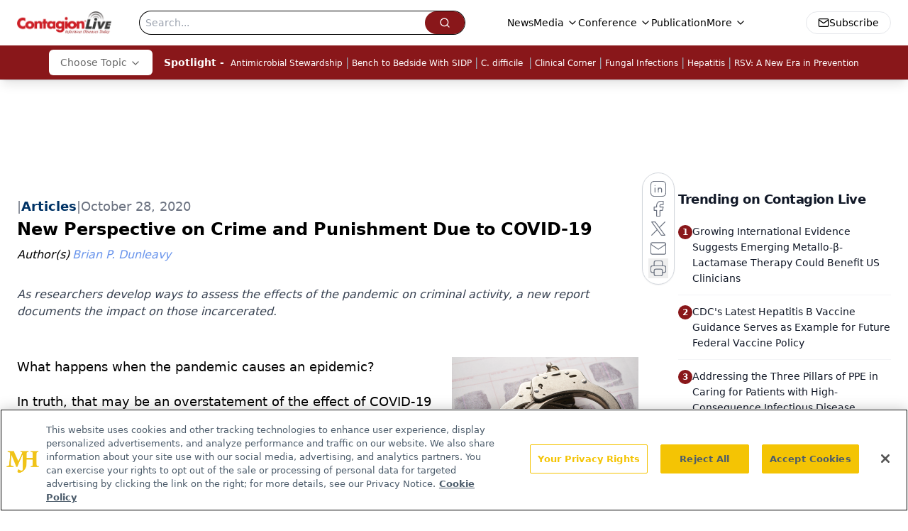

--- FILE ---
content_type: text/html; charset=utf-8
request_url: https://www.google.com/recaptcha/api2/aframe
body_size: 165
content:
<!DOCTYPE HTML><html><head><meta http-equiv="content-type" content="text/html; charset=UTF-8"></head><body><script nonce="bRDH4o5szYzdIjDYrmxFdg">/** Anti-fraud and anti-abuse applications only. See google.com/recaptcha */ try{var clients={'sodar':'https://pagead2.googlesyndication.com/pagead/sodar?'};window.addEventListener("message",function(a){try{if(a.source===window.parent){var b=JSON.parse(a.data);var c=clients[b['id']];if(c){var d=document.createElement('img');d.src=c+b['params']+'&rc='+(localStorage.getItem("rc::a")?sessionStorage.getItem("rc::b"):"");window.document.body.appendChild(d);sessionStorage.setItem("rc::e",parseInt(sessionStorage.getItem("rc::e")||0)+1);localStorage.setItem("rc::h",'1767291819416');}}}catch(b){}});window.parent.postMessage("_grecaptcha_ready", "*");}catch(b){}</script></body></html>

--- FILE ---
content_type: text/plain; charset=utf-8
request_url: https://fp.contagionlive.com/q3vcDn/SJZm?q=vnFC4dZv8NpwPrIAgVP2
body_size: -57
content:
VOqRxBYpyNieCPivwn+gZ+61Tnvi46233g/sDm/9KgNDOFaeomeOirBClUI6IAxNeI8tj9B5f03LHSH+HGdgVHZsOfbnxw==

--- FILE ---
content_type: application/javascript
request_url: https://api.lightboxcdn.com/z9gd/43380/www.contagionlive.com/jsonp/z?cb=1767291810258&dre=l&callback=jQuery112402324371503194611_1767291810213&_=1767291810214
body_size: 1012
content:
jQuery112402324371503194611_1767291810213({"dre":"l","success":true,"response":"[base64].[base64].LA.MUhJVNGI-j9EHxpEdrpSsp0OkZzq53JoyZ0cpxWXxOkJABFfmN6FAslSw6mdBGdAGUih8Q7ooyAB5YrKOsZs4spCMofmkYVBIqFcF-6sDfk0Vk0JdOfmyRWqxgEgCSdkscokUww-IVKRabOZOGZzrTjKyOsdDDMZiVJck.TxHAwEJLxyhwdAdDgUIfG2UJ8iCV4gA___"});